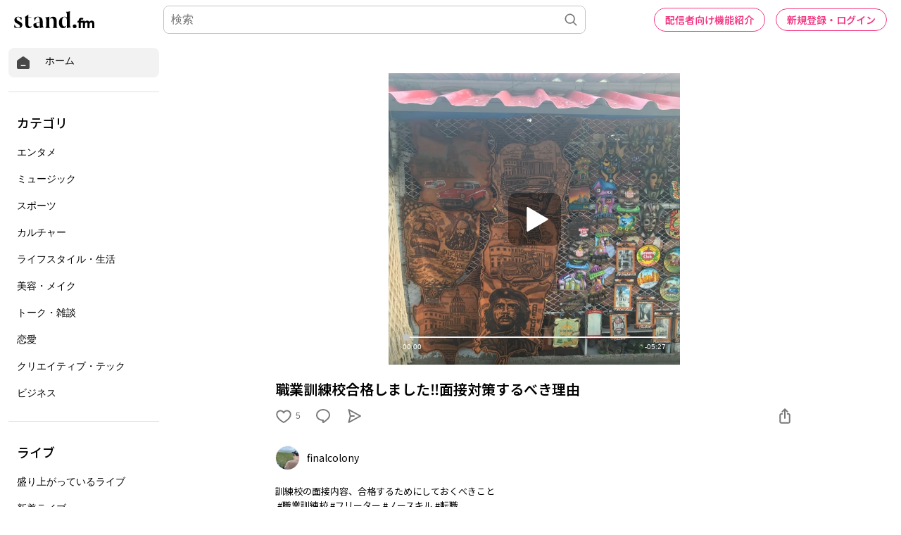

--- FILE ---
content_type: text/html; charset=utf-8
request_url: https://www.google.com/recaptcha/api2/aframe
body_size: 185
content:
<!DOCTYPE HTML><html><head><meta http-equiv="content-type" content="text/html; charset=UTF-8"></head><body><script nonce="O_8w_nIXtJXRRIrGg8VEVQ">/** Anti-fraud and anti-abuse applications only. See google.com/recaptcha */ try{var clients={'sodar':'https://pagead2.googlesyndication.com/pagead/sodar?'};window.addEventListener("message",function(a){try{if(a.source===window.parent){var b=JSON.parse(a.data);var c=clients[b['id']];if(c){var d=document.createElement('img');d.src=c+b['params']+'&rc='+(localStorage.getItem("rc::a")?sessionStorage.getItem("rc::b"):"");window.document.body.appendChild(d);sessionStorage.setItem("rc::e",parseInt(sessionStorage.getItem("rc::e")||0)+1);localStorage.setItem("rc::h",'1769018204972');}}}catch(b){}});window.parent.postMessage("_grecaptcha_ready", "*");}catch(b){}</script></body></html>